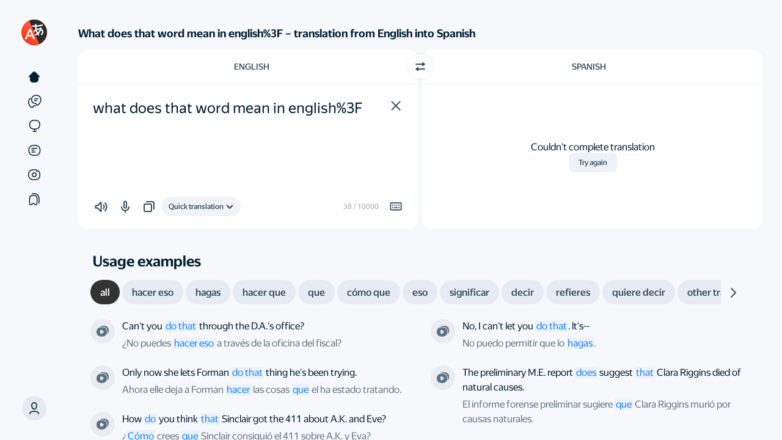

--- FILE ---
content_type: application/javascript
request_url: https://yastatic.net/s3/translate/v243.1/dist/scripts/bundles/184.js
body_size: 11937
content:
"use strict";(self.webpackChunkmt_ui_react=self.webpackChunkmt_ui_react||[]).push([[184],{9184:(e,t,n)=>{function r(e,t){const n=String(e);if("string"!=typeof t)throw new TypeError("Expected character");let r=0,i=n.indexOf(t);for(;-1!==i;)r++,i=n.indexOf(t,i+t.length);return r}n.r(t),n.d(t,{default:()=>at});var i=n(5853),o=n(9210);var l=n(6113),s=n(2356);function a(e,t,n){const r=n||{},i=(0,s.C)(r.ignore||[]),o=function(e){const t=[];if(!Array.isArray(e))throw new TypeError("Expected find and replace tuple or list of tuples");const n=!e[0]||Array.isArray(e[0])?e:[e];let r=-1;for(;++r<n.length;){const e=n[r];t.push([c(e[0]),u(e[1])])}return t}(t);let a=-1;for(;++a<o.length;)(0,l.VG)(e,"text",f);function f(e,t){let n,r=-1;for(;++r<t.length;){const e=t[r],o=n?n.children:void 0;if(i(e,o?o.indexOf(e):void 0,n))return;n=e}if(n)return function(e,t){const n=t[t.length-1],r=o[a][0],i=o[a][1];let l=0;const s=n.children.indexOf(e);let c=!1,u=[];r.lastIndex=0;let f=r.exec(e.value);for(;f;){const n=f.index,o={index:f.index,input:f.input,stack:[...t,e]};let s=i(...f,o);if("string"==typeof s&&(s=s.length>0?{type:"text",value:s}:void 0),!1===s?r.lastIndex=n+1:(l!==n&&u.push({type:"text",value:e.value.slice(l,n)}),Array.isArray(s)?u.push(...s):s&&u.push(s),l=n+f[0].length,c=!0),!r.global)break;f=r.exec(e.value)}c?(l<e.value.length&&u.push({type:"text",value:e.value.slice(l)}),n.children.splice(s,1,...u)):u=[e];return s+u.length}(e,t)}}function c(e){return"string"==typeof e?new RegExp(function(e){if("string"!=typeof e)throw new TypeError("Expected a string");return e.replace(/[|\\{}()[\]^$+*?.]/g,"\\$&").replace(/-/g,"\\x2d")}(e),"g"):e}function u(e){return"function"==typeof e?e:function(){return e}}const f="phrasing",h=["autolink","link","image","label"];function d(e){this.enter({type:"link",title:null,url:"",children:[]},e)}function p(e){this.config.enter.autolinkProtocol.call(this,e)}function m(e){this.config.exit.autolinkProtocol.call(this,e)}function g(e){this.config.exit.data.call(this,e);const t=this.stack[this.stack.length-1];(0,i.ok)("link"===t.type),t.url="http://"+this.sliceSerialize(e)}function k(e){this.config.exit.autolinkEmail.call(this,e)}function b(e){this.exit(e)}function x(e){a(e,[[/(https?:\/\/|www(?=\.))([-.\w]+)([^ \t\r\n]*)/gi,v],[/(?<=^|\s|\p{P}|\p{S})([-.\w+]+)@([-\w]+(?:\.[-\w]+)+)/gu,y]],{ignore:["link","linkReference"]})}function v(e,t,n,i,o){let l="";if(!C(o))return!1;if(/^w/i.test(t)&&(n=t+n,t="",l="http://"),!function(e){const t=e.split(".");if(t.length<2||t[t.length-1]&&(/_/.test(t[t.length-1])||!/[a-zA-Z\d]/.test(t[t.length-1]))||t[t.length-2]&&(/_/.test(t[t.length-2])||!/[a-zA-Z\d]/.test(t[t.length-2])))return!1;return!0}(n))return!1;const s=function(e){const t=/[!"&'),.:;<>?\]}]+$/.exec(e);if(!t)return[e,void 0];e=e.slice(0,t.index);let n=t[0],i=n.indexOf(")");const o=r(e,"(");let l=r(e,")");for(;-1!==i&&o>l;)e+=n.slice(0,i+1),n=n.slice(i+1),i=n.indexOf(")"),l++;return[e,n]}(n+i);if(!s[0])return!1;const a={type:"link",title:null,url:l+t+s[0],children:[{type:"text",value:t+s[0]}]};return s[1]?[a,{type:"text",value:s[1]}]:a}function y(e,t,n,r){return!(!C(r,!0)||/[-\d_]$/.test(n))&&{type:"link",title:null,url:"mailto:"+t+"@"+n,children:[{type:"text",value:t+"@"+n}]}}function C(e,t){const n=e.input.charCodeAt(e.index-1);return(0===e.index||(0,o.Ny)(n)||(0,o.es)(n))&&(!t||47!==n)}var w=n(4839);function F(){this.buffer()}function D(e){this.enter({type:"footnoteReference",identifier:"",label:""},e)}function A(){this.buffer()}function E(e){this.enter({type:"footnoteDefinition",identifier:"",label:"",children:[]},e)}function L(e){const t=this.resume(),n=this.stack[this.stack.length-1];(0,i.ok)("footnoteReference"===n.type),n.identifier=(0,w.B)(this.sliceSerialize(e)).toLowerCase(),n.label=t}function S(e){this.exit(e)}function O(e){const t=this.resume(),n=this.stack[this.stack.length-1];(0,i.ok)("footnoteDefinition"===n.type),n.identifier=(0,w.B)(this.sliceSerialize(e)).toLowerCase(),n.label=t}function M(e){this.exit(e)}function T(e,t,n,r){const i=n.createTracker(r);let o=i.move("[^");const l=n.enter("footnoteReference"),s=n.enter("reference");return o+=i.move(n.safe(n.associationId(e),{after:"]",before:o})),s(),l(),o+=i.move("]"),o}function z(e){let t=!1;return e&&e.firstLineBlank&&(t=!0),{handlers:{footnoteDefinition:function(e,n,r,i){const o=r.createTracker(i);let l=o.move("[^");const s=r.enter("footnoteDefinition"),a=r.enter("label");l+=o.move(r.safe(r.associationId(e),{before:l,after:"]"})),a(),l+=o.move("]:"),e.children&&e.children.length>0&&(o.shift(4),l+=o.move((t?"\n":" ")+r.indentLines(r.containerFlow(e,o.current()),t?R:I)));return s(),l},footnoteReference:T},unsafe:[{character:"[",inConstruct:["label","phrasing","reference"]}]}}function I(e,t,n){return 0===t?e:R(e,t,n)}function R(e,t,n){return(n?"":"    ")+e}T.peek=function(){return"["};const j=["autolink","destinationLiteral","destinationRaw","reference","titleQuote","titleApostrophe"];function P(e){this.enter({type:"delete",children:[]},e)}function _(e){this.exit(e)}function B(e,t,n,r){const i=n.createTracker(r),o=n.enter("strikethrough");let l=i.move("~~");return l+=n.containerPhrasing(e,{...i.current(),before:l,after:"~"}),l+=i.move("~~"),o(),l}function H(e){return e.length}function $(e){return null==e?"":String(e)}function N(e){const t="string"==typeof e?e.codePointAt(0):0;return 67===t||99===t?99:76===t||108===t?108:82===t||114===t?114:0}function W(e,t,n){return">"+(n?"":" ")+e}function q(e,t){return V(e,t.inConstruct,!0)&&!V(e,t.notInConstruct,!1)}function V(e,t,n){if("string"==typeof t&&(t=[t]),!t||0===t.length)return n;let r=-1;for(;++r<t.length;)if(e.includes(t[r]))return!0;return!1}function U(e,t,n,r){let i=-1;for(;++i<n.unsafe.length;)if("\n"===n.unsafe[i].character&&q(n.stack,n.unsafe[i]))return/[ \t]/.test(r.before)?"":" ";return"\\\n"}function Q(e,t,n){return(n?"":"    ")+e}function G(e){const t=e.options.quote||'"';if('"'!==t&&"'"!==t)throw new Error("Cannot serialize title with `"+t+"` for `options.quote`, expected `\"`, or `'`");return t}function J(e){return"&#x"+e.toString(16).toUpperCase()+";"}B.peek=function(){return"~"};var Z=n(7905);function Y(e,t,n){const r=(0,Z.S)(e),i=(0,Z.S)(t);return void 0===r?void 0===i?"_"===n?{inside:!0,outside:!0}:{inside:!1,outside:!1}:1===i?{inside:!0,outside:!0}:{inside:!1,outside:!0}:1===r?void 0===i?{inside:!1,outside:!1}:1===i?{inside:!0,outside:!0}:{inside:!1,outside:!1}:void 0===i?{inside:!1,outside:!1}:1===i?{inside:!0,outside:!1}:{inside:!1,outside:!1}}function K(e,t,n,r){const i=function(e){const t=e.options.emphasis||"*";if("*"!==t&&"_"!==t)throw new Error("Cannot serialize emphasis with `"+t+"` for `options.emphasis`, expected `*`, or `_`");return t}(n),o=n.enter("emphasis"),l=n.createTracker(r),s=l.move(i);let a=l.move(n.containerPhrasing(e,{after:i,before:s,...l.current()}));const c=a.charCodeAt(0),u=Y(r.before.charCodeAt(r.before.length-1),c,i);u.inside&&(a=J(c)+a.slice(1));const f=a.charCodeAt(a.length-1),h=Y(r.after.charCodeAt(0),f,i);h.inside&&(a=a.slice(0,-1)+J(f));const d=l.move(i);return o(),n.attentionEncodeSurroundingInfo={after:h.outside,before:u.outside},s+a+d}K.peek=function(e,t,n){return n.options.emphasis||"*"};var X=n(459),ee=n(8996);function te(e){return e.value||""}function ne(e,t,n,r){const i=G(n),o='"'===i?"Quote":"Apostrophe",l=n.enter("image");let s=n.enter("label");const a=n.createTracker(r);let c=a.move("![");return c+=a.move(n.safe(e.alt,{before:c,after:"]",...a.current()})),c+=a.move("]("),s(),!e.url&&e.title||/[\0- \u007F]/.test(e.url)?(s=n.enter("destinationLiteral"),c+=a.move("<"),c+=a.move(n.safe(e.url,{before:c,after:">",...a.current()})),c+=a.move(">")):(s=n.enter("destinationRaw"),c+=a.move(n.safe(e.url,{before:c,after:e.title?" ":")",...a.current()}))),s(),e.title&&(s=n.enter(`title${o}`),c+=a.move(" "+i),c+=a.move(n.safe(e.title,{before:c,after:i,...a.current()})),c+=a.move(i),s()),c+=a.move(")"),l(),c}function re(e,t,n,r){const i=e.referenceType,o=n.enter("imageReference");let l=n.enter("label");const s=n.createTracker(r);let a=s.move("![");const c=n.safe(e.alt,{before:a,after:"]",...s.current()});a+=s.move(c+"]["),l();const u=n.stack;n.stack=[],l=n.enter("reference");const f=n.safe(n.associationId(e),{before:a,after:"]",...s.current()});return l(),n.stack=u,o(),"full"!==i&&c&&c===f?"shortcut"===i?a=a.slice(0,-1):a+=s.move("]"):a+=s.move(f+"]"),a}function ie(e,t,n){let r=e.value||"",i="`",o=-1;for(;new RegExp("(^|[^`])"+i+"([^`]|$)").test(r);)i+="`";for(/[^ \r\n]/.test(r)&&(/^[ \r\n]/.test(r)&&/[ \r\n]$/.test(r)||/^`|`$/.test(r))&&(r=" "+r+" ");++o<n.unsafe.length;){const e=n.unsafe[o],t=n.compilePattern(e);let i;if(e.atBreak)for(;i=t.exec(r);){let e=i.index;10===r.charCodeAt(e)&&13===r.charCodeAt(e-1)&&e--,r=r.slice(0,e)+" "+r.slice(i.index+1)}}return i+r+i}function oe(e,t){const n=(0,ee.d)(e);return Boolean(!t.options.resourceLink&&e.url&&!e.title&&e.children&&1===e.children.length&&"text"===e.children[0].type&&(n===e.url||"mailto:"+n===e.url)&&/^[a-z][a-z+.-]+:/i.test(e.url)&&!/[\0- <>\u007F]/.test(e.url))}function le(e,t,n,r){const i=G(n),o='"'===i?"Quote":"Apostrophe",l=n.createTracker(r);let s,a;if(oe(e,n)){const t=n.stack;n.stack=[],s=n.enter("autolink");let r=l.move("<");return r+=l.move(n.containerPhrasing(e,{before:r,after:">",...l.current()})),r+=l.move(">"),s(),n.stack=t,r}s=n.enter("link"),a=n.enter("label");let c=l.move("[");return c+=l.move(n.containerPhrasing(e,{before:c,after:"](",...l.current()})),c+=l.move("]("),a(),!e.url&&e.title||/[\0- \u007F]/.test(e.url)?(a=n.enter("destinationLiteral"),c+=l.move("<"),c+=l.move(n.safe(e.url,{before:c,after:">",...l.current()})),c+=l.move(">")):(a=n.enter("destinationRaw"),c+=l.move(n.safe(e.url,{before:c,after:e.title?" ":")",...l.current()}))),a(),e.title&&(a=n.enter(`title${o}`),c+=l.move(" "+i),c+=l.move(n.safe(e.title,{before:c,after:i,...l.current()})),c+=l.move(i),a()),c+=l.move(")"),s(),c}function se(e,t,n,r){const i=e.referenceType,o=n.enter("linkReference");let l=n.enter("label");const s=n.createTracker(r);let a=s.move("[");const c=n.containerPhrasing(e,{before:a,after:"]",...s.current()});a+=s.move(c+"]["),l();const u=n.stack;n.stack=[],l=n.enter("reference");const f=n.safe(n.associationId(e),{before:a,after:"]",...s.current()});return l(),n.stack=u,o(),"full"!==i&&c&&c===f?"shortcut"===i?a=a.slice(0,-1):a+=s.move("]"):a+=s.move(f+"]"),a}function ae(e){const t=e.options.bullet||"*";if("*"!==t&&"+"!==t&&"-"!==t)throw new Error("Cannot serialize items with `"+t+"` for `options.bullet`, expected `*`, `+`, or `-`");return t}function ce(e){const t=e.options.rule||"*";if("*"!==t&&"-"!==t&&"_"!==t)throw new Error("Cannot serialize rules with `"+t+"` for `options.rule`, expected `*`, `-`, or `_`");return t}te.peek=function(){return"<"},ne.peek=function(){return"!"},re.peek=function(){return"!"},ie.peek=function(){return"`"},le.peek=function(e,t,n){return oe(e,n)?"<":"["},se.peek=function(){return"["};const ue=(0,s.C)(["break","delete","emphasis","footnote","footnoteReference","image","imageReference","inlineCode","inlineMath","link","linkReference","mdxJsxTextElement","mdxTextExpression","strong","text","textDirective"]);function fe(e,t,n,r){const i=function(e){const t=e.options.strong||"*";if("*"!==t&&"_"!==t)throw new Error("Cannot serialize strong with `"+t+"` for `options.strong`, expected `*`, or `_`");return t}(n),o=n.enter("strong"),l=n.createTracker(r),s=l.move(i+i);let a=l.move(n.containerPhrasing(e,{after:i,before:s,...l.current()}));const c=a.charCodeAt(0),u=Y(r.before.charCodeAt(r.before.length-1),c,i);u.inside&&(a=J(c)+a.slice(1));const f=a.charCodeAt(a.length-1),h=Y(r.after.charCodeAt(0),f,i);h.inside&&(a=a.slice(0,-1)+J(f));const d=l.move(i+i);return o(),n.attentionEncodeSurroundingInfo={after:h.outside,before:u.outside},s+a+d}fe.peek=function(e,t,n){return n.options.strong||"*"};const he={blockquote:function(e,t,n,r){const i=n.enter("blockquote"),o=n.createTracker(r);o.move("> "),o.shift(2);const l=n.indentLines(n.containerFlow(e,o.current()),W);return i(),l},break:U,code:function(e,t,n,r){const i=function(e){const t=e.options.fence||"`";if("`"!==t&&"~"!==t)throw new Error("Cannot serialize code with `"+t+"` for `options.fence`, expected `` ` `` or `~`");return t}(n),o=e.value||"",l="`"===i?"GraveAccent":"Tilde";if(function(e,t){return Boolean(!1===t.options.fences&&e.value&&!e.lang&&/[^ \r\n]/.test(e.value)&&!/^[\t ]*(?:[\r\n]|$)|(?:^|[\r\n])[\t ]*$/.test(e.value))}(e,n)){const e=n.enter("codeIndented"),t=n.indentLines(o,Q);return e(),t}const s=n.createTracker(r),a=i.repeat(Math.max(function(e,t){const n=String(e);let r=n.indexOf(t),i=r,o=0,l=0;if("string"!=typeof t)throw new TypeError("Expected substring");for(;-1!==r;)r===i?++o>l&&(l=o):o=1,i=r+t.length,r=n.indexOf(t,i);return l}(o,i)+1,3)),c=n.enter("codeFenced");let u=s.move(a);if(e.lang){const t=n.enter(`codeFencedLang${l}`);u+=s.move(n.safe(e.lang,{before:u,after:" ",encode:["`"],...s.current()})),t()}if(e.lang&&e.meta){const t=n.enter(`codeFencedMeta${l}`);u+=s.move(" "),u+=s.move(n.safe(e.meta,{before:u,after:"\n",encode:["`"],...s.current()})),t()}return u+=s.move("\n"),o&&(u+=s.move(o+"\n")),u+=s.move(a),c(),u},definition:function(e,t,n,r){const i=G(n),o='"'===i?"Quote":"Apostrophe",l=n.enter("definition");let s=n.enter("label");const a=n.createTracker(r);let c=a.move("[");return c+=a.move(n.safe(n.associationId(e),{before:c,after:"]",...a.current()})),c+=a.move("]: "),s(),!e.url||/[\0- \u007F]/.test(e.url)?(s=n.enter("destinationLiteral"),c+=a.move("<"),c+=a.move(n.safe(e.url,{before:c,after:">",...a.current()})),c+=a.move(">")):(s=n.enter("destinationRaw"),c+=a.move(n.safe(e.url,{before:c,after:e.title?" ":"\n",...a.current()}))),s(),e.title&&(s=n.enter(`title${o}`),c+=a.move(" "+i),c+=a.move(n.safe(e.title,{before:c,after:i,...a.current()})),c+=a.move(i),s()),l(),c},emphasis:K,hardBreak:U,heading:function(e,t,n,r){const i=Math.max(Math.min(6,e.depth||1),1),o=n.createTracker(r);if(function(e,t){let n=!1;return(0,X.YR)(e,function(e){if("value"in e&&/\r?\n|\r/.test(e.value)||"break"===e.type)return n=!0,l.dc}),Boolean((!e.depth||e.depth<3)&&(0,ee.d)(e)&&(t.options.setext||n))}(e,n)){const t=n.enter("headingSetext"),r=n.enter("phrasing"),l=n.containerPhrasing(e,{...o.current(),before:"\n",after:"\n"});return r(),t(),l+"\n"+(1===i?"=":"-").repeat(l.length-(Math.max(l.lastIndexOf("\r"),l.lastIndexOf("\n"))+1))}const s="#".repeat(i),a=n.enter("headingAtx"),c=n.enter("phrasing");o.move(s+" ");let u=n.containerPhrasing(e,{before:"# ",after:"\n",...o.current()});return/^[\t ]/.test(u)&&(u=J(u.charCodeAt(0))+u.slice(1)),u=u?s+" "+u:s,n.options.closeAtx&&(u+=" "+s),c(),a(),u},html:te,image:ne,imageReference:re,inlineCode:ie,link:le,linkReference:se,list:function(e,t,n,r){const i=n.enter("list"),o=n.bulletCurrent;let l=e.ordered?function(e){const t=e.options.bulletOrdered||".";if("."!==t&&")"!==t)throw new Error("Cannot serialize items with `"+t+"` for `options.bulletOrdered`, expected `.` or `)`");return t}(n):ae(n);const s=e.ordered?"."===l?")":".":function(e){const t=ae(e),n=e.options.bulletOther;if(!n)return"*"===t?"-":"*";if("*"!==n&&"+"!==n&&"-"!==n)throw new Error("Cannot serialize items with `"+n+"` for `options.bulletOther`, expected `*`, `+`, or `-`");if(n===t)throw new Error("Expected `bullet` (`"+t+"`) and `bulletOther` (`"+n+"`) to be different");return n}(n);let a=!(!t||!n.bulletLastUsed)&&l===n.bulletLastUsed;if(!e.ordered){const t=e.children?e.children[0]:void 0;if("*"!==l&&"-"!==l||!t||t.children&&t.children[0]||"list"!==n.stack[n.stack.length-1]||"listItem"!==n.stack[n.stack.length-2]||"list"!==n.stack[n.stack.length-3]||"listItem"!==n.stack[n.stack.length-4]||0!==n.indexStack[n.indexStack.length-1]||0!==n.indexStack[n.indexStack.length-2]||0!==n.indexStack[n.indexStack.length-3]||(a=!0),ce(n)===l&&t){let t=-1;for(;++t<e.children.length;){const n=e.children[t];if(n&&"listItem"===n.type&&n.children&&n.children[0]&&"thematicBreak"===n.children[0].type){a=!0;break}}}}a&&(l=s),n.bulletCurrent=l;const c=n.containerFlow(e,r);return n.bulletLastUsed=l,n.bulletCurrent=o,i(),c},listItem:function(e,t,n,r){const i=function(e){const t=e.options.listItemIndent||"one";if("tab"!==t&&"one"!==t&&"mixed"!==t)throw new Error("Cannot serialize items with `"+t+"` for `options.listItemIndent`, expected `tab`, `one`, or `mixed`");return t}(n);let o=n.bulletCurrent||ae(n);t&&"list"===t.type&&t.ordered&&(o=("number"==typeof t.start&&t.start>-1?t.start:1)+(!1===n.options.incrementListMarker?0:t.children.indexOf(e))+o);let l=o.length+1;("tab"===i||"mixed"===i&&(t&&"list"===t.type&&t.spread||e.spread))&&(l=4*Math.ceil(l/4));const s=n.createTracker(r);s.move(o+" ".repeat(l-o.length)),s.shift(l);const a=n.enter("listItem"),c=n.indentLines(n.containerFlow(e,s.current()),function(e,t,n){if(t)return(n?"":" ".repeat(l))+e;return(n?o:o+" ".repeat(l-o.length))+e});return a(),c},paragraph:function(e,t,n,r){const i=n.enter("paragraph"),o=n.enter("phrasing"),l=n.containerPhrasing(e,r);return o(),i(),l},root:function(e,t,n,r){return(e.children.some(function(e){return ue(e)})?n.containerPhrasing:n.containerFlow).call(n,e,r)},strong:fe,text:function(e,t,n,r){return n.safe(e.value,r)},thematicBreak:function(e,t,n){const r=(ce(n)+(n.options.ruleSpaces?" ":"")).repeat(function(e){const t=e.options.ruleRepetition||3;if(t<3)throw new Error("Cannot serialize rules with repetition `"+t+"` for `options.ruleRepetition`, expected `3` or more");return t}(n));return n.options.ruleSpaces?r.slice(0,-1):r}};function de(e){const t=e._align;(0,i.ok)(t,"expected `_align` on table"),this.enter({type:"table",align:t.map(function(e){return"none"===e?null:e}),children:[]},e),this.data.inTable=!0}function pe(e){this.exit(e),this.data.inTable=void 0}function me(e){this.enter({type:"tableRow",children:[]},e)}function ge(e){this.exit(e)}function ke(e){this.enter({type:"tableCell",children:[]},e)}function be(e){let t=this.resume();this.data.inTable&&(t=t.replace(/\\([\\|])/g,xe));const n=this.stack[this.stack.length-1];(0,i.ok)("inlineCode"===n.type),n.value=t,this.exit(e)}function xe(e,t){return"|"===t?t:e}function ve(e){const t=e||{},n=t.tableCellPadding,r=t.tablePipeAlign,i=t.stringLength,o=n?" ":"|";return{unsafe:[{character:"\r",inConstruct:"tableCell"},{character:"\n",inConstruct:"tableCell"},{atBreak:!0,character:"|",after:"[\t :-]"},{character:"|",inConstruct:"tableCell"},{atBreak:!0,character:":",after:"-"},{atBreak:!0,character:"-",after:"[:|-]"}],handlers:{inlineCode:function(e,t,n){let r=he.inlineCode(e,t,n);n.stack.includes("tableCell")&&(r=r.replace(/\|/g,"\\$&"));return r},table:function(e,t,n,r){return s(function(e,t,n){const r=e.children;let i=-1;const o=[],l=t.enter("table");for(;++i<r.length;)o[i]=a(r[i],t,n);return l(),o}(e,n,r),e.align)},tableCell:l,tableRow:function(e,t,n,r){const i=s([a(e,n,r)]);return i.slice(0,i.indexOf("\n"))}}};function l(e,t,n,r){const i=n.enter("tableCell"),l=n.enter("phrasing"),s=n.containerPhrasing(e,{...r,before:o,after:o});return l(),i(),s}function s(e,t){return function(e,t){const n=t||{},r=(n.align||[]).concat(),i=n.stringLength||H,o=[],l=[],s=[],a=[];let c=0,u=-1;for(;++u<e.length;){const t=[],r=[];let o=-1;for(e[u].length>c&&(c=e[u].length);++o<e[u].length;){const l=$(e[u][o]);if(!1!==n.alignDelimiters){const e=i(l);r[o]=e,(void 0===a[o]||e>a[o])&&(a[o]=e)}t.push(l)}l[u]=t,s[u]=r}let f=-1;if("object"==typeof r&&"length"in r)for(;++f<c;)o[f]=N(r[f]);else{const e=N(r);for(;++f<c;)o[f]=e}f=-1;const h=[],d=[];for(;++f<c;){const e=o[f];let t="",r="";99===e?(t=":",r=":"):108===e?t=":":114===e&&(r=":");let i=!1===n.alignDelimiters?1:Math.max(1,a[f]-t.length-r.length);const l=t+"-".repeat(i)+r;!1!==n.alignDelimiters&&(i=t.length+i+r.length,i>a[f]&&(a[f]=i),d[f]=i),h[f]=l}l.splice(1,0,h),s.splice(1,0,d),u=-1;const p=[];for(;++u<l.length;){const e=l[u],t=s[u];f=-1;const r=[];for(;++f<c;){const i=e[f]||"";let l="",s="";if(!1!==n.alignDelimiters){const e=a[f]-(t[f]||0),n=o[f];114===n?l=" ".repeat(e):99===n?e%2?(l=" ".repeat(e/2+.5),s=" ".repeat(e/2-.5)):(l=" ".repeat(e/2),s=l):s=" ".repeat(e)}!1===n.delimiterStart||f||r.push("|"),!1===n.padding||!1===n.alignDelimiters&&""===i||!1===n.delimiterStart&&!f||r.push(" "),!1!==n.alignDelimiters&&r.push(l),r.push(i),!1!==n.alignDelimiters&&r.push(s),!1!==n.padding&&r.push(" "),!1===n.delimiterEnd&&f===c-1||r.push("|")}p.push(!1===n.delimiterEnd?r.join("").replace(/ +$/,""):r.join(""))}return p.join("\n")}(e,{align:t,alignDelimiters:r,padding:n,stringLength:i})}function a(e,t,n){const r=e.children;let i=-1;const o=[],s=t.enter("tableRow");for(;++i<r.length;)o[i]=l(r[i],0,t,n);return s(),o}}function ye(e){const t=this.stack[this.stack.length-2];(0,i.ok)("listItem"===t.type),t.checked="taskListCheckValueChecked"===e.type}function Ce(e){const t=this.stack[this.stack.length-2];if(t&&"listItem"===t.type&&"boolean"==typeof t.checked){const e=this.stack[this.stack.length-1];(0,i.ok)("paragraph"===e.type);const n=e.children[0];if(n&&"text"===n.type){const r=t.children;let i,o=-1;for(;++o<r.length;){const e=r[o];if("paragraph"===e.type){i=e;break}}i===e&&(n.value=n.value.slice(1),0===n.value.length?e.children.shift():e.position&&n.position&&"number"==typeof n.position.start.offset&&(n.position.start.column++,n.position.start.offset++,e.position.start=Object.assign({},n.position.start)))}}this.exit(e)}function we(e,t,n,r){const i=e.children[0],o="boolean"==typeof e.checked&&i&&"paragraph"===i.type,l="["+(e.checked?"x":" ")+"] ",s=n.createTracker(r);o&&s.move(l);let a=he.listItem(e,t,n,{...r,...s.current()});return o&&(a=a.replace(/^(?:[*+-]|\d+\.)([\r\n]| {1,3})/,function(e){return e+l})),a}var Fe=n(2149);const De={tokenize:function(e,t,n){let r=0;return function t(o){if((87===o||119===o)&&r<3)return r++,e.consume(o),t;if(46===o&&3===r)return e.consume(o),i;return n(o)};function i(e){return null===e?n(e):t(e)}},partial:!0},Ae={tokenize:function(e,t,n){let r,i,l;return s;function s(t){return 46===t||95===t?e.check(Le,c,a)(t):null===t||(0,o.Ee)(t)||(0,o.Ny)(t)||45!==t&&(0,o.es)(t)?c(t):(l=!0,e.consume(t),s)}function a(t){return 95===t?r=!0:(i=r,r=void 0),e.consume(t),s}function c(e){return i||r||!l?n(e):t(e)}},partial:!0},Ee={tokenize:function(e,t){let n=0,r=0;return i;function i(s){return 40===s?(n++,e.consume(s),i):41===s&&r<n?l(s):33===s||34===s||38===s||39===s||41===s||42===s||44===s||46===s||58===s||59===s||60===s||63===s||93===s||95===s||126===s?e.check(Le,t,l)(s):null===s||(0,o.Ee)(s)||(0,o.Ny)(s)?t(s):(e.consume(s),i)}function l(t){return 41===t&&r++,e.consume(t),i}},partial:!0},Le={tokenize:function(e,t,n){return r;function r(s){return 33===s||34===s||39===s||41===s||42===s||44===s||46===s||58===s||59===s||63===s||95===s||126===s?(e.consume(s),r):38===s?(e.consume(s),l):93===s?(e.consume(s),i):60===s||null===s||(0,o.Ee)(s)||(0,o.Ny)(s)?t(s):n(s)}function i(e){return null===e||40===e||91===e||(0,o.Ee)(e)||(0,o.Ny)(e)?t(e):r(e)}function l(e){return(0,o.CW)(e)?s(e):n(e)}function s(t){return 59===t?(e.consume(t),r):(0,o.CW)(t)?(e.consume(t),s):n(t)}},partial:!0},Se={tokenize:function(e,t,n){return function(t){return e.consume(t),r};function r(e){return(0,o.lV)(e)?n(e):t(e)}},partial:!0},Oe={name:"wwwAutolink",tokenize:function(e,t,n){const r=this;return function(t){if(87!==t&&119!==t||!Re.call(r,r.previous)||Be(r.events))return n(t);return e.enter("literalAutolink"),e.enter("literalAutolinkWww"),e.check(De,e.attempt(Ae,e.attempt(Ee,i),n),n)(t)};function i(n){return e.exit("literalAutolinkWww"),e.exit("literalAutolink"),t(n)}},previous:Re},Me={name:"protocolAutolink",tokenize:function(e,t,n){const r=this;let i="",l=!1;return function(t){if((72===t||104===t)&&je.call(r,r.previous)&&!Be(r.events))return e.enter("literalAutolink"),e.enter("literalAutolinkHttp"),i+=String.fromCodePoint(t),e.consume(t),s;return n(t)};function s(t){if((0,o.CW)(t)&&i.length<5)return i+=String.fromCodePoint(t),e.consume(t),s;if(58===t){const n=i.toLowerCase();if("http"===n||"https"===n)return e.consume(t),a}return n(t)}function a(t){return 47===t?(e.consume(t),l?c:(l=!0,a)):n(t)}function c(t){return null===t||(0,o.JQ)(t)||(0,o.Ee)(t)||(0,o.Ny)(t)||(0,o.es)(t)?n(t):e.attempt(Ae,e.attempt(Ee,u),n)(t)}function u(n){return e.exit("literalAutolinkHttp"),e.exit("literalAutolink"),t(n)}},previous:je},Te={name:"emailAutolink",tokenize:function(e,t,n){const r=this;let i,l;return function(t){if(!_e(t)||!Pe.call(r,r.previous)||Be(r.events))return n(t);return e.enter("literalAutolink"),e.enter("literalAutolinkEmail"),s(t)};function s(t){return _e(t)?(e.consume(t),s):64===t?(e.consume(t),a):n(t)}function a(t){return 46===t?e.check(Se,u,c)(t):45===t||95===t||(0,o.lV)(t)?(l=!0,e.consume(t),a):u(t)}function c(t){return e.consume(t),i=!0,a}function u(s){return l&&i&&(0,o.CW)(r.previous)?(e.exit("literalAutolinkEmail"),e.exit("literalAutolink"),t(s)):n(s)}},previous:Pe},ze={};let Ie=48;for(;Ie<123;)ze[Ie]=Te,Ie++,58===Ie?Ie=65:91===Ie&&(Ie=97);function Re(e){return null===e||40===e||42===e||95===e||91===e||93===e||126===e||(0,o.Ee)(e)}function je(e){return!(0,o.CW)(e)}function Pe(e){return!(47===e||_e(e))}function _e(e){return 43===e||45===e||46===e||95===e||(0,o.lV)(e)}function Be(e){let t=e.length,n=!1;for(;t--;){const r=e[t][1];if(("labelLink"===r.type||"labelImage"===r.type)&&!r._balanced){n=!0;break}if(r._gfmAutolinkLiteralWalkedInto){n=!1;break}}return e.length>0&&!n&&(e[e.length-1][1]._gfmAutolinkLiteralWalkedInto=!0),n}ze[43]=Te,ze[45]=Te,ze[46]=Te,ze[95]=Te,ze[72]=[Te,Me],ze[104]=[Te,Me],ze[87]=[Te,Oe],ze[119]=[Te,Oe];var He=n(1306),$e=n(3909);const Ne={tokenize:function(e,t,n){const r=this;return(0,$e.N)(e,function(e){const i=r.events[r.events.length-1];return i&&"gfmFootnoteDefinitionIndent"===i[1].type&&4===i[2].sliceSerialize(i[1],!0).length?t(e):n(e)},"gfmFootnoteDefinitionIndent",5)},partial:!0};function We(e,t,n){const r=this;let i=r.events.length;const o=r.parser.gfmFootnotes||(r.parser.gfmFootnotes=[]);let l;for(;i--;){const e=r.events[i][1];if("labelImage"===e.type){l=e;break}if("gfmFootnoteCall"===e.type||"labelLink"===e.type||"label"===e.type||"image"===e.type||"link"===e.type)break}return function(i){if(!l||!l._balanced)return n(i);const s=(0,w.B)(r.sliceSerialize({start:l.end,end:r.now()}));if(94!==s.codePointAt(0)||!o.includes(s.slice(1)))return n(i);return e.enter("gfmFootnoteCallLabelMarker"),e.consume(i),e.exit("gfmFootnoteCallLabelMarker"),t(i)}}function qe(e,t){let n,r=e.length;for(;r--;)if("labelImage"===e[r][1].type&&"enter"===e[r][0]){n=e[r][1];break}e[r+1][1].type="data",e[r+3][1].type="gfmFootnoteCallLabelMarker";const i={type:"gfmFootnoteCall",start:Object.assign({},e[r+3][1].start),end:Object.assign({},e[e.length-1][1].end)},o={type:"gfmFootnoteCallMarker",start:Object.assign({},e[r+3][1].end),end:Object.assign({},e[r+3][1].end)};o.end.column++,o.end.offset++,o.end._bufferIndex++;const l={type:"gfmFootnoteCallString",start:Object.assign({},o.end),end:Object.assign({},e[e.length-1][1].start)},s={type:"chunkString",contentType:"string",start:Object.assign({},l.start),end:Object.assign({},l.end)},a=[e[r+1],e[r+2],["enter",i,t],e[r+3],e[r+4],["enter",o,t],["exit",o,t],["enter",l,t],["enter",s,t],["exit",s,t],["exit",l,t],e[e.length-2],e[e.length-1],["exit",i,t]];return e.splice(r,e.length-r+1,...a),e}function Ve(e,t,n){const r=this,i=r.parser.gfmFootnotes||(r.parser.gfmFootnotes=[]);let l,s=0;return function(t){return e.enter("gfmFootnoteCall"),e.enter("gfmFootnoteCallLabelMarker"),e.consume(t),e.exit("gfmFootnoteCallLabelMarker"),a};function a(t){return 94!==t?n(t):(e.enter("gfmFootnoteCallMarker"),e.consume(t),e.exit("gfmFootnoteCallMarker"),e.enter("gfmFootnoteCallString"),e.enter("chunkString").contentType="string",c)}function c(a){if(s>999||93===a&&!l||null===a||91===a||(0,o.Ee)(a))return n(a);if(93===a){e.exit("chunkString");const o=e.exit("gfmFootnoteCallString");return i.includes((0,w.B)(r.sliceSerialize(o)))?(e.enter("gfmFootnoteCallLabelMarker"),e.consume(a),e.exit("gfmFootnoteCallLabelMarker"),e.exit("gfmFootnoteCall"),t):n(a)}return(0,o.Ee)(a)||(l=!0),s++,e.consume(a),92===a?u:c}function u(t){return 91===t||92===t||93===t?(e.consume(t),s++,c):c(t)}}function Ue(e,t,n){const r=this,i=r.parser.gfmFootnotes||(r.parser.gfmFootnotes=[]);let l,s,a=0;return function(t){return e.enter("gfmFootnoteDefinition")._container=!0,e.enter("gfmFootnoteDefinitionLabel"),e.enter("gfmFootnoteDefinitionLabelMarker"),e.consume(t),e.exit("gfmFootnoteDefinitionLabelMarker"),c};function c(t){return 94===t?(e.enter("gfmFootnoteDefinitionMarker"),e.consume(t),e.exit("gfmFootnoteDefinitionMarker"),e.enter("gfmFootnoteDefinitionLabelString"),e.enter("chunkString").contentType="string",u):n(t)}function u(t){if(a>999||93===t&&!s||null===t||91===t||(0,o.Ee)(t))return n(t);if(93===t){e.exit("chunkString");const n=e.exit("gfmFootnoteDefinitionLabelString");return l=(0,w.B)(r.sliceSerialize(n)),e.enter("gfmFootnoteDefinitionLabelMarker"),e.consume(t),e.exit("gfmFootnoteDefinitionLabelMarker"),e.exit("gfmFootnoteDefinitionLabel"),h}return(0,o.Ee)(t)||(s=!0),a++,e.consume(t),92===t?f:u}function f(t){return 91===t||92===t||93===t?(e.consume(t),a++,u):u(t)}function h(t){return 58===t?(e.enter("definitionMarker"),e.consume(t),e.exit("definitionMarker"),i.includes(l)||i.push(l),(0,$e.N)(e,d,"gfmFootnoteDefinitionWhitespace")):n(t)}function d(e){return t(e)}}function Qe(e,t,n){return e.check(He.B,t,e.attempt(Ne,t,n))}function Ge(e){e.exit("gfmFootnoteDefinition")}var Je=n(2629),Ze=n(7349);function Ye(e){let t=(e||{}).singleTilde;const n={name:"strikethrough",tokenize:function(e,n,r){const i=this.previous,o=this.events;let l=0;return function(t){if(126===i&&"characterEscape"!==o[o.length-1][1].type)return r(t);return e.enter("strikethroughSequenceTemporary"),s(t)};function s(o){const a=(0,Z.S)(i);if(126===o)return l>1?r(o):(e.consume(o),l++,s);if(l<2&&!t)return r(o);const c=e.exit("strikethroughSequenceTemporary"),u=(0,Z.S)(o);return c._open=!u||2===u&&Boolean(a),c._close=!a||2===a&&Boolean(u),n(o)}},resolveAll:function(e,t){let n=-1;for(;++n<e.length;)if("enter"===e[n][0]&&"strikethroughSequenceTemporary"===e[n][1].type&&e[n][1]._close){let r=n;for(;r--;)if("exit"===e[r][0]&&"strikethroughSequenceTemporary"===e[r][1].type&&e[r][1]._open&&e[n][1].end.offset-e[n][1].start.offset===e[r][1].end.offset-e[r][1].start.offset){e[n][1].type="strikethroughSequence",e[r][1].type="strikethroughSequence";const i={type:"strikethrough",start:Object.assign({},e[r][1].start),end:Object.assign({},e[n][1].end)},o={type:"strikethroughText",start:Object.assign({},e[r][1].end),end:Object.assign({},e[n][1].start)},l=[["enter",i,t],["enter",e[r][1],t],["exit",e[r][1],t],["enter",o,t]],s=t.parser.constructs.insideSpan.null;s&&(0,Je.m)(l,l.length,0,(0,Ze.W)(s,e.slice(r+1,n),t)),(0,Je.m)(l,l.length,0,[["exit",o,t],["enter",e[n][1],t],["exit",e[n][1],t],["exit",i,t]]),(0,Je.m)(e,r-1,n-r+3,l),n=r+l.length-2;break}}n=-1;for(;++n<e.length;)"strikethroughSequenceTemporary"===e[n][1].type&&(e[n][1].type="data");return e}};return null==t&&(t=!0),{text:{126:n},insideSpan:{null:[n]},attentionMarkers:{null:[126]}}}class Ke{constructor(){this.map=[]}add(e,t,n){!function(e,t,n,r){let i=0;if(0===n&&0===r.length)return;for(;i<e.map.length;){if(e.map[i][0]===t)return e.map[i][1]+=n,void e.map[i][2].push(...r);i+=1}e.map.push([t,n,r])}(this,e,t,n)}consume(e){if(this.map.sort(function(e,t){return e[0]-t[0]}),0===this.map.length)return;let t=this.map.length;const n=[];for(;t>0;)t-=1,n.push(e.slice(this.map[t][0]+this.map[t][1]),this.map[t][2]),e.length=this.map[t][0];n.push(e.slice()),e.length=0;let r=n.pop();for(;r;){for(const t of r)e.push(t);r=n.pop()}this.map.length=0}}function Xe(e,t){let n=!1;const r=[];for(;t<e.length;){const i=e[t];if(n){if("enter"===i[0])"tableContent"===i[1].type&&r.push("tableDelimiterMarker"===e[t+1][1].type?"left":"none");else if("tableContent"===i[1].type){if("tableDelimiterMarker"===e[t-1][1].type){const e=r.length-1;r[e]="left"===r[e]?"center":"right"}}else if("tableDelimiterRow"===i[1].type)break}else"enter"===i[0]&&"tableDelimiterRow"===i[1].type&&(n=!0);t+=1}return r}function et(e,t,n){const r=this;let i,l=0,s=0;return function(e){let t=r.events.length-1;for(;t>-1;){const e=r.events[t][1].type;if("lineEnding"!==e&&"linePrefix"!==e)break;t--}const i=t>-1?r.events[t][1].type:null,o="tableHead"===i||"tableRow"===i?y:a;if(o===y&&r.parser.lazy[r.now().line])return n(e);return o(e)};function a(t){return e.enter("tableHead"),e.enter("tableRow"),function(e){if(124===e)return c(e);return i=!0,s+=1,c(e)}(t)}function c(t){return null===t?n(t):(0,o.HP)(t)?s>1?(s=0,r.interrupt=!0,e.exit("tableRow"),e.enter("lineEnding"),e.consume(t),e.exit("lineEnding"),h):n(t):(0,o.On)(t)?(0,$e.N)(e,c,"whitespace")(t):(s+=1,i&&(i=!1,l+=1),124===t?(e.enter("tableCellDivider"),e.consume(t),e.exit("tableCellDivider"),i=!0,c):(e.enter("data"),u(t)))}function u(t){return null===t||124===t||(0,o.Ee)(t)?(e.exit("data"),c(t)):(e.consume(t),92===t?f:u)}function f(t){return 92===t||124===t?(e.consume(t),u):u(t)}function h(t){return r.interrupt=!1,r.parser.lazy[r.now().line]?n(t):(e.enter("tableDelimiterRow"),i=!1,(0,o.On)(t)?(0,$e.N)(e,d,"linePrefix",r.parser.constructs.disable.null.includes("codeIndented")?void 0:4)(t):d(t))}function d(t){return 45===t||58===t?m(t):124===t?(i=!0,e.enter("tableCellDivider"),e.consume(t),e.exit("tableCellDivider"),p):v(t)}function p(t){return(0,o.On)(t)?(0,$e.N)(e,m,"whitespace")(t):m(t)}function m(t){return 58===t?(s+=1,i=!0,e.enter("tableDelimiterMarker"),e.consume(t),e.exit("tableDelimiterMarker"),g):45===t?(s+=1,g(t)):null===t||(0,o.HP)(t)?x(t):v(t)}function g(t){return 45===t?(e.enter("tableDelimiterFiller"),k(t)):v(t)}function k(t){return 45===t?(e.consume(t),k):58===t?(i=!0,e.exit("tableDelimiterFiller"),e.enter("tableDelimiterMarker"),e.consume(t),e.exit("tableDelimiterMarker"),b):(e.exit("tableDelimiterFiller"),b(t))}function b(t){return(0,o.On)(t)?(0,$e.N)(e,x,"whitespace")(t):x(t)}function x(n){return 124===n?d(n):(null===n||(0,o.HP)(n))&&i&&l===s?(e.exit("tableDelimiterRow"),e.exit("tableHead"),t(n)):v(n)}function v(e){return n(e)}function y(t){return e.enter("tableRow"),C(t)}function C(n){return 124===n?(e.enter("tableCellDivider"),e.consume(n),e.exit("tableCellDivider"),C):null===n||(0,o.HP)(n)?(e.exit("tableRow"),t(n)):(0,o.On)(n)?(0,$e.N)(e,C,"whitespace")(n):(e.enter("data"),w(n))}function w(t){return null===t||124===t||(0,o.Ee)(t)?(e.exit("data"),C(t)):(e.consume(t),92===t?F:w)}function F(t){return 92===t||124===t?(e.consume(t),w):w(t)}}function tt(e,t){let n,r,i,o=-1,l=!0,s=0,a=[0,0,0,0],c=[0,0,0,0],u=!1,f=0;const h=new Ke;for(;++o<e.length;){const d=e[o],p=d[1];"enter"===d[0]?"tableHead"===p.type?(u=!1,0!==f&&(rt(h,t,f,n,r),r=void 0,f=0),n={type:"table",start:Object.assign({},p.start),end:Object.assign({},p.end)},h.add(o,0,[["enter",n,t]])):"tableRow"===p.type||"tableDelimiterRow"===p.type?(l=!0,i=void 0,a=[0,0,0,0],c=[0,o+1,0,0],u&&(u=!1,r={type:"tableBody",start:Object.assign({},p.start),end:Object.assign({},p.end)},h.add(o,0,[["enter",r,t]])),s="tableDelimiterRow"===p.type?2:r?3:1):!s||"data"!==p.type&&"tableDelimiterMarker"!==p.type&&"tableDelimiterFiller"!==p.type?"tableCellDivider"===p.type&&(l?l=!1:(0!==a[1]&&(c[0]=c[1],i=nt(h,t,a,s,void 0,i)),a=c,c=[a[1],o,0,0])):(l=!1,0===c[2]&&(0!==a[1]&&(c[0]=c[1],i=nt(h,t,a,s,void 0,i),a=[0,0,0,0]),c[2]=o)):"tableHead"===p.type?(u=!0,f=o):"tableRow"===p.type||"tableDelimiterRow"===p.type?(f=o,0!==a[1]?(c[0]=c[1],i=nt(h,t,a,s,o,i)):0!==c[1]&&(i=nt(h,t,c,s,o,i)),s=0):!s||"data"!==p.type&&"tableDelimiterMarker"!==p.type&&"tableDelimiterFiller"!==p.type||(c[3]=o)}for(0!==f&&rt(h,t,f,n,r),h.consume(t.events),o=-1;++o<t.events.length;){const e=t.events[o];"enter"===e[0]&&"table"===e[1].type&&(e[1]._align=Xe(t.events,o))}return e}function nt(e,t,n,r,i,o){const l=1===r?"tableHeader":2===r?"tableDelimiter":"tableData";0!==n[0]&&(o.end=Object.assign({},it(t.events,n[0])),e.add(n[0],0,[["exit",o,t]]));const s=it(t.events,n[1]);if(o={type:l,start:Object.assign({},s),end:Object.assign({},s)},e.add(n[1],0,[["enter",o,t]]),0!==n[2]){const i=it(t.events,n[2]),o=it(t.events,n[3]),l={type:"tableContent",start:Object.assign({},i),end:Object.assign({},o)};if(e.add(n[2],0,[["enter",l,t]]),2!==r){const r=t.events[n[2]],i=t.events[n[3]];if(r[1].end=Object.assign({},i[1].end),r[1].type="chunkText",r[1].contentType="text",n[3]>n[2]+1){const t=n[2]+1,r=n[3]-n[2]-1;e.add(t,r,[])}}e.add(n[3]+1,0,[["exit",l,t]])}return void 0!==i&&(o.end=Object.assign({},it(t.events,i)),e.add(i,0,[["exit",o,t]]),o=void 0),o}function rt(e,t,n,r,i){const o=[],l=it(t.events,n);i&&(i.end=Object.assign({},l),o.push(["exit",i,t])),r.end=Object.assign({},l),o.push(["exit",r,t]),e.add(n+1,0,o)}function it(e,t){const n=e[t],r="enter"===n[0]?"start":"end";return n[1][r]}const ot={name:"tasklistCheck",tokenize:function(e,t,n){const r=this;return function(t){if(null!==r.previous||!r._gfmTasklistFirstContentOfListItem)return n(t);return e.enter("taskListCheck"),e.enter("taskListCheckMarker"),e.consume(t),e.exit("taskListCheckMarker"),i};function i(t){return(0,o.Ee)(t)?(e.enter("taskListCheckValueUnchecked"),e.consume(t),e.exit("taskListCheckValueUnchecked"),l):88===t||120===t?(e.enter("taskListCheckValueChecked"),e.consume(t),e.exit("taskListCheckValueChecked"),l):n(t)}function l(t){return 93===t?(e.enter("taskListCheckMarker"),e.consume(t),e.exit("taskListCheckMarker"),e.exit("taskListCheck"),s):n(t)}function s(r){return(0,o.HP)(r)?t(r):(0,o.On)(r)?e.check({tokenize:lt},t,n)(r):n(r)}}};function lt(e,t,n){return(0,$e.N)(e,function(e){return null===e?n(e):t(e)},"whitespace")}const st={};function at(e){const t=e||st,n=this.data(),r=n.micromarkExtensions||(n.micromarkExtensions=[]),i=n.fromMarkdownExtensions||(n.fromMarkdownExtensions=[]),o=n.toMarkdownExtensions||(n.toMarkdownExtensions=[]);r.push(function(e){return(0,Fe.y)([{text:ze},{document:{91:{name:"gfmFootnoteDefinition",tokenize:Ue,continuation:{tokenize:Qe},exit:Ge}},text:{91:{name:"gfmFootnoteCall",tokenize:Ve},93:{name:"gfmPotentialFootnoteCall",add:"after",tokenize:We,resolveTo:qe}}},Ye(e),{flow:{null:{name:"table",tokenize:et,resolveAll:tt}}},{text:{91:ot}}])}(t)),i.push([{transforms:[x],enter:{literalAutolink:d,literalAutolinkEmail:p,literalAutolinkHttp:p,literalAutolinkWww:p},exit:{literalAutolink:b,literalAutolinkEmail:k,literalAutolinkHttp:m,literalAutolinkWww:g}},{enter:{gfmFootnoteCallString:F,gfmFootnoteCall:D,gfmFootnoteDefinitionLabelString:A,gfmFootnoteDefinition:E},exit:{gfmFootnoteCallString:L,gfmFootnoteCall:S,gfmFootnoteDefinitionLabelString:O,gfmFootnoteDefinition:M}},{canContainEols:["delete"],enter:{strikethrough:P},exit:{strikethrough:_}},{enter:{table:de,tableData:ke,tableHeader:ke,tableRow:me},exit:{codeText:be,table:pe,tableData:ge,tableHeader:ge,tableRow:ge}},{exit:{taskListCheckValueChecked:ye,taskListCheckValueUnchecked:ye,paragraph:Ce}}]),o.push(function(e){return{extensions:[{unsafe:[{character:"@",before:"[+\\-.\\w]",after:"[\\-.\\w]",inConstruct:f,notInConstruct:h},{character:".",before:"[Ww]",after:"[\\-.\\w]",inConstruct:f,notInConstruct:h},{character:":",before:"[ps]",after:"\\/",inConstruct:f,notInConstruct:h}]},z(e),{unsafe:[{character:"~",inConstruct:"phrasing",notInConstruct:j}],handlers:{delete:B}},ve(e),{unsafe:[{atBreak:!0,character:"-",after:"[:|-]"}],handlers:{listItem:we}}]}}(t))}}}]);